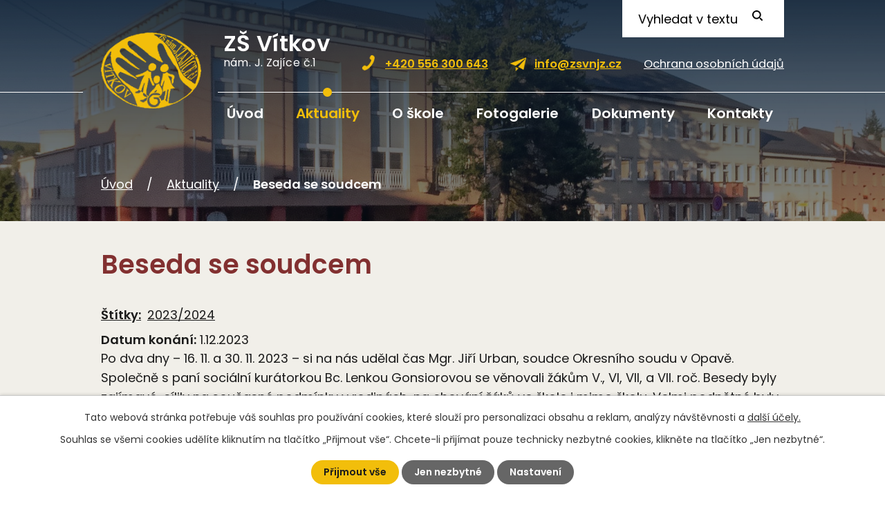

--- FILE ---
content_type: text/html; charset=utf-8
request_url: https://www.zsvitkovnjz.cz/aktuality/beseda-se-soudcem
body_size: 6969
content:
<!DOCTYPE html>
<html lang="cs" data-lang-system="cs">
	<head>



		<!--[if IE]><meta http-equiv="X-UA-Compatible" content="IE=EDGE"><![endif]-->
			<meta name="viewport" content="width=device-width, initial-scale=1, user-scalable=yes">
			<meta http-equiv="content-type" content="text/html; charset=utf-8" />
			<meta name="robots" content="index,follow" />
			<meta name="author" content="Antee s.r.o." />
			<meta name="description" content="Po dva dny – 16. 11. a 30. 11. 2023 – si na nás udělal čas Mgr. Jiří Urban, soudce Okresního soudu v Opavě. Společně s paní sociální kurátorkou Bc. Lenkou Gonsiorovou se věnovali žákům V., VI, VII, a VII. roč. Besedy byly zajímavé, cílily na současné podmínky v rodinách, na chování žáků ve škole i mimo školu. Velmi podnětné byly dotazy a odpovědi směřující k vandalismu, skrytému záškoláctví a k neomluveným hodinám. Dnes už víme, že se nic takového nevyplácí.
Paní Gonsiorová nabídla žákům individuální konzultace, pokud budou potřebovat a chtít s čímkoli poradit. Mohou ji navštívit v budově MěÚ Vítkov.
To, že jsme mohli otevřeně diskutovat s oběma, mělo pro nás obrovský význam. Děkujeme panu soudci i paní kurátorce, že byli s námi.
žáci VIII. roč." />
			<meta name="viewport" content="width=device-width, initial-scale=1, user-scalable=yes" />
			<meta property="og:image" content="http://www.zsvitkovnjz.cz/image.php?oid=10608547" />
<title>Beseda se soudcem | Základní škola, Vítkov, nám. J. Zajíce č. 1, přísp. org.</title>

		<link rel="stylesheet" type="text/css" href="https://cdn.antee.cz/jqueryui/1.8.20/css/smoothness/jquery-ui-1.8.20.custom.css?v=2" integrity="sha384-969tZdZyQm28oZBJc3HnOkX55bRgehf7P93uV7yHLjvpg/EMn7cdRjNDiJ3kYzs4" crossorigin="anonymous" />
		<link rel="stylesheet" type="text/css" href="/style.php?nid=Q1FJTUk=&amp;ver=1768399196" />
		<link rel="stylesheet" type="text/css" href="/css/libs.css?ver=1768399900" />
		<link rel="stylesheet" type="text/css" href="https://cdn.antee.cz/genericons/genericons/genericons.css?v=2" integrity="sha384-DVVni0eBddR2RAn0f3ykZjyh97AUIRF+05QPwYfLtPTLQu3B+ocaZm/JigaX0VKc" crossorigin="anonymous" />

		<script src="/js/jquery/jquery-3.0.0.min.js" ></script>
		<script src="/js/jquery/jquery-migrate-3.1.0.min.js" ></script>
		<script src="/js/jquery/jquery-ui.min.js" ></script>
		<script src="/js/jquery/jquery.ui.touch-punch.min.js" ></script>
		<script src="/js/libs.min.js?ver=1768399900" ></script>
		<script src="/js/ipo.min.js?ver=1768399889" ></script>
			<script src="/js/locales/cs.js?ver=1768399196" ></script>

			<script src='https://www.google.com/recaptcha/api.js?hl=cs&render=explicit' ></script>

		<link href="/aktuality?action=atom" type="application/atom+xml" rel="alternate" title="Aktuality">
		<link href="/dokumenty?action=atom" type="application/atom+xml" rel="alternate" title="Dokumenty">
		<link href="/skolni-druzina?action=atom" type="application/atom+xml" rel="alternate" title="Školní družina">
		<link href="/pripravna-trida?action=atom" type="application/atom+xml" rel="alternate" title="Přípravná třída">
		<link href="/pro-rodice?action=atom" type="application/atom+xml" rel="alternate" title="Pro rodiče">
		<link href="/spoluprace?action=atom" type="application/atom+xml" rel="alternate" title="Spolupráce">
		<link href="/projekty?action=atom" type="application/atom+xml" rel="alternate" title="Projekty">
		<link href="/zakovsky-parlament?action=atom" type="application/atom+xml" rel="alternate" title="Žákovský parlament">
		<link href="/ke-stazeni?action=atom" type="application/atom+xml" rel="alternate" title="Ke stažení">
		<link href="/vyrocni-zpravy?action=atom" type="application/atom+xml" rel="alternate" title="Výroční zprávy">
		<link href="/metodicke-materialy?action=atom" type="application/atom+xml" rel="alternate" title="Metodické materiály">
		<link href="/dalsi?action=atom" type="application/atom+xml" rel="alternate" title="Další">
<link rel="preconnect" href="https://fonts.googleapis.com">
<link rel="preconnect" href="https://fonts.gstatic.com" crossorigin>
<link href="https://fonts.googleapis.com/css2?family=Poppins:wght@400;600&amp;display=fallback" rel="stylesheet">
<link href="/image.php?nid=19677&amp;oid=8551685&amp;width=32" rel="icon" type="image/png">
<link rel="shortcut icon" href="/image.php?nid=19677&amp;oid=8551685&amp;width=32">
<script>
ipo.api.live('body', function(el) {
//posun patičky
$(el).find("#ipocopyright").insertAfter("#ipocontainer");
//backlink
$(el).find(".backlink").addClass("action-button");
//fulltext
$(el).find(".elasticSearchForm").prependTo(".header-container .fulltext");
});
ipo.api.live(".header-container .fulltext > a", function(el){
if ($(window).width() < 1025)
{
var ikonaLupa = $(el).find(".ikona-lupa");
$(el).click(function(e) {
e.preventDefault();
$(this).toggleClass("search-active");
if($(this).hasClass("search-active")) {
$(ikonaLupa).text('X');
$(ikonaLupa).attr("title","Zavřít vyhledávání");
} else {
$(this).removeClass("search-active");
$(ikonaLupa).attr("title","Otevřít vyhledávání");
$(".elasticSearchForm input[type=text]").val("");
}
$(".elasticSearchForm").animate({height: "toggle"});
$(".elasticSearchForm input[type=text]").focus();
});
}
});
</script>





<link rel="preload" href="/image.php?nid=19677&amp;oid=8551697&amp;height=127" as="image">
	</head>

	<body id="page8462018" class="subpage8462018"
			
			data-nid="19677"
			data-lid="CZ"
			data-oid="8462018"
			data-layout-pagewidth="1024"
			
			data-slideshow-timer="3"
			 data-ipo-article-id="832138" data-ipo-article-tags="2023/2024"
						
				
				data-layout="responsive" data-viewport_width_responsive="1024"
			>



							<div id="snippet-cookiesConfirmation-euCookiesSnp">			<div id="cookieChoiceInfo" class="cookie-choices-info template_1">
					<p>Tato webová stránka potřebuje váš souhlas pro používání cookies, které slouží pro personalizaci obsahu a reklam, analýzy návštěvnosti a 
						<a class="cookie-button more" href="https://navody.antee.cz/cookies" target="_blank">další účely.</a>
					</p>
					<p>
						Souhlas se všemi cookies udělíte kliknutím na tlačítko „Přijmout vše“. Chcete-li přijímat pouze technicky nezbytné cookies, klikněte na tlačítko „Jen nezbytné“.
					</p>
				<div class="buttons">
					<a class="cookie-button action-button ajax" id="cookieChoiceButton" rel=”nofollow” href="/aktuality/beseda-se-soudcem?do=cookiesConfirmation-acceptAll">Přijmout vše</a>
					<a class="cookie-button cookie-button--settings action-button ajax" rel=”nofollow” href="/aktuality/beseda-se-soudcem?do=cookiesConfirmation-onlyNecessary">Jen nezbytné</a>
					<a class="cookie-button cookie-button--settings action-button ajax" rel=”nofollow” href="/aktuality/beseda-se-soudcem?do=cookiesConfirmation-openSettings">Nastavení</a>
				</div>
			</div>
</div>				<div id="ipocontainer">

			<div class="menu-toggler">

				<span>Menu</span>
				<span class="genericon genericon-menu"></span>
			</div>

			<span id="back-to-top">

				<i class="fa fa-angle-up"></i>
			</span>

			<div id="ipoheader">

				<div class="header-container flex-container layout-container">
	<a href="/" class="header-logo">
		<img src="/image.php?nid=19677&amp;oid=8551697&amp;height=127" height="127" alt="logo">
		<span>
			<strong>ZŠ Vítkov</strong>
			<span>nám. J. Zajíce č.1</span>
		</span>
	</a>
	<div class="header__kontakt flex-container">
		<a href="tel:+420556300643">+420 556 300 643</a>
		<a href="mailto:info@zsvnjz.cz">info@zsvnjz.cz</a>
		<a class="gdpr" href="/ochrana-osobnich-udaju">Ochrana osobních údajů</a>
	</div>

	<div class="fulltext">
		<a href="#"><span title="Otevřít vyhledávání" class="ikona-lupa">Ikona</span></a>
	</div>
</div>

<div class="header__bg">
	
		 
		
		<div class="header__bg--sp" style="background-image:url(/image.php?oid=8551683&amp;nid=19677&amp;width=2000);">
			<br>
		</div>
		 
		
	
</div>			</div>

			<div id="ipotopmenuwrapper">

				<div id="ipotopmenu">
<h4 class="hiddenMenu">Horní menu</h4>
<ul class="topmenulevel1"><li class="topmenuitem1 noborder" id="ipomenu8361565"><a href="/">Úvod</a></li><li class="topmenuitem1 active" id="ipomenu8462018"><a href="/aktuality">Aktuality</a></li><li class="topmenuitem1" id="ipomenu8462019"><a href="/o-skole">O škole</a><ul class="topmenulevel2"><li class="topmenuitem2" id="ipomenu8462443"><a href="/zakladni-skola">Základní škola</a></li><li class="topmenuitem2" id="ipomenu8462439"><a href="/skolni-druzina">Školní družina</a></li><li class="topmenuitem2" id="ipomenu8462440"><a href="/pripravna-trida">Přípravná třída</a></li><li class="topmenuitem2" id="ipomenu8462448"><a href="/zakovsky-parlament">Žákovský parlament</a></li><li class="topmenuitem2" id="ipomenu8462445"><a href="/pro-rodice">Pro rodiče</a></li><li class="topmenuitem2" id="ipomenu8462447"><a href="/projekty">Projekty</a></li><li class="topmenuitem2" id="ipomenu8462446"><a href="/spoluprace">Spolupráce</a></li><li class="topmenuitem2" id="ipomenu8462020"><a href="/skolska-rada">Školská rada</a></li><li class="topmenuitem2" id="ipomenu8462444"><a href="/ochrana-osobnich-udaju">Ochrana osobních údajů</a></li><li class="topmenuitem2" id="ipomenu8361567"><a href="/povinne-zverejnovane-informace">Povinně zveřejňované informace</a></li></ul></li><li class="topmenuitem1" id="ipomenu8462433"><a href="/fotogalerie">Fotogalerie</a></li><li class="topmenuitem1" id="ipomenu8462436"><a href="/dokumenty">Dokumenty</a><ul class="topmenulevel2"><li class="topmenuitem2" id="ipomenu8838876"><a href="/ke-stazeni">Ke stažení</a></li><li class="topmenuitem2" id="ipomenu8838878"><a href="/vyrocni-zpravy">Výroční zprávy</a></li><li class="topmenuitem2" id="ipomenu8838881"><a href="/metodicke-materialy">Metodické materiály</a></li><li class="topmenuitem2" id="ipomenu8838882"><a href="/dalsi">Další</a></li></ul></li><li class="topmenuitem1" id="ipomenu8462438"><a href="/kontakty">Kontakty</a></li></ul>
					<div class="cleartop"></div>
				</div>
			</div>
			<div id="ipomain">
				<div class="elasticSearchForm elasticSearch-container" id="elasticSearch-form-8529401" >
	<h4 class="newsheader">Fulltextové vyhledávání</h4>
	<div class="newsbody">
<form action="/aktuality/beseda-se-soudcem?do=mainSection-elasticSearchForm-8529401-form-submit" method="post" id="frm-mainSection-elasticSearchForm-8529401-form">
<label hidden="" for="frmform-q">Fulltextové vyhledávání</label><input type="text" placeholder="Vyhledat v textu" autocomplete="off" name="q" id="frmform-q" value=""> 			<input type="submit" value="Hledat" class="action-button">
			<div class="elasticSearch-autocomplete"></div>
</form>
	</div>
</div>

<script >

	app.index.requireElasticSearchAutocomplete('frmform-q', "\/fulltextove-vyhledavani?do=autocomplete");
</script>

				<div id="ipomainframe">
					<div id="ipopage">
<div id="iponavigation">
	<h5 class="hiddenMenu">Drobečková navigace</h5>
	<p>
			<a href="/">Úvod</a> <span class="separator">&gt;</span>
			<a href="/aktuality">Aktuality</a> <span class="separator">&gt;</span>
			<span class="currentPage">Beseda se soudcem</span>
	</p>

</div>
						<div class="ipopagetext">
							<div class="blog view-detail content">
								
								<h1>Beseda se soudcem</h1>

<div id="snippet--flash"></div>
								
																	

<hr class="cleaner">


		<div class="tags table-row auto type-tags">
		<a class="box-by-content" href="/aktuality/beseda-se-soudcem?do=tagsRenderer-clearFilter" title="Ukázat vše">Štítky:</a>
		<ul>

			<li><a href="/aktuality/beseda-se-soudcem?tagsRenderer-tag=2023%2F2024&amp;do=tagsRenderer-filterTag" title="Filtrovat podle 2023/2024">2023/2024</a></li>
		</ul>
	</div>
	

<hr class="cleaner">

<div class="article">
			<div class="dates table-row auto">
			<span class="box-by-content">Datum konání:</span>
			<div class="type-datepicker">1.12.2023</div>
		</div>
			

	<div class="paragraph text clearfix">
<p>Po dva dny – 16. 11. a 30. 11. 2023 – si na nás udělal čas Mgr. Jiří Urban, soudce Okresního soudu v Opavě. Společně s paní sociální kurátorkou Bc. Lenkou Gonsiorovou se věnovali žákům V., VI, VII, a VII. roč. Besedy byly zajímavé, cílily na současné podmínky v rodinách, na chování žáků ve škole i mimo školu. Velmi podnětné byly dotazy a odpovědi směřující k vandalismu, skrytému záškoláctví a k neomluveným hodinám. Dnes už víme, že se nic takového nevyplácí.</p>
<p>Paní Gonsiorová nabídla žákům individuální konzultace, pokud budou potřebovat a chtít s čímkoli poradit. Mohou ji navštívit v budově MěÚ Vítkov.</p>
<p>To, že jsme mohli otevřeně diskutovat s oběma, mělo pro nás obrovský význam. Děkujeme panu soudci i paní kurátorce, že byli s námi.</p>
<p>žáci VIII. roč.</p>	</div>
		
<div id="snippet--images"><div class="images clearfix">

																				<div class="image-wrapper" data-img="10608543" style="margin: 22.00px; padding: 6px;">
				<div class="image-inner-wrapper ">
			<div class="image-thumbnail" style="width: 200px; height: 200px;">
				<a class="image-detail" href="/image.php?nid=19677&amp;oid=10608543&amp;width=700" data-srcset="/image.php?nid=19677&amp;oid=10608543&amp;width=1600 1600w, /image.php?nid=19677&amp;oid=10608543&amp;width=1200 1200w, /image.php?nid=19677&amp;oid=10608543&amp;width=700 700w, /image.php?nid=19677&amp;oid=10608543&amp;width=300 300w" data-image-width="1600" data-image-height="749" data-caption="" target="_blank">
<img alt="" style="margin: 0px -114px;" loading="lazy" width="427" height="200" data-src="/image.php?nid=19677&amp;oid=10608543&amp;width=427&amp;height=200">
</a>
			</div>
					</div>
	</div>
																			<div class="image-wrapper" data-img="10608544" style="margin: 22.00px; padding: 6px;">
				<div class="image-inner-wrapper ">
			<div class="image-thumbnail" style="width: 200px; height: 200px;">
				<a class="image-detail" href="/image.php?nid=19677&amp;oid=10608544&amp;width=700" data-srcset="/image.php?nid=19677&amp;oid=10608544&amp;width=1248 1600w, /image.php?nid=19677&amp;oid=10608544&amp;width=1200 1200w, /image.php?nid=19677&amp;oid=10608544&amp;width=700 700w, /image.php?nid=19677&amp;oid=10608544&amp;width=300 300w" data-image-width="1248" data-image-height="936" data-caption="" target="_blank">
<img alt="" style="margin: 0px -34px;" loading="lazy" width="267" height="200" data-src="/image.php?nid=19677&amp;oid=10608544&amp;width=267&amp;height=200">
</a>
			</div>
					</div>
	</div>
		<hr class="cleaner">
</div>
</div>


<div id="snippet--uploader"></div>			<div class="article-footer">
													<div class="published"><span>Publikováno:</span> 10. 12. 2023 21:39</div>

						<div class="author table-row auto">
				<div class="box-by-content author-label">Autor:</div>
				<div class="box-by-content type-shorttext">Bej</div>
			</div>
					</div>
	
</div>

<hr class="cleaner">
<div class="content-paginator clearfix">
	<span class="linkprev">
		<a href="/aktuality/loutkove-divadlo-o-hvezdicce">

			<span class="linkprev-chevron">
				<i class="fa fa-angle-left"></i>
			</span>
			<span class="linkprev-text">
				<span class="linkprev-title">Loutkové divadlo O…</span>
				<span class="linkprev-date">Datum konání: 6. 12. 2023 </span>
			</span>
		</a>
	</span>
	<span class="linkback">
		<a href='/aktuality'>
			<span class="linkback-chevron">
				<i class="fa fa-undo"></i>
			</span>
			<span class="linkback-text">
				<span>Zpět na přehled</span>
			</span>
		</a>
	</span>
	<span class="linknext">
		<a href="/aktuality/adventni-olomouc">

			<span class="linknext-chevron">
				<i class="fa fa-angle-right"></i>
			</span>
			<span class="linknext-text">
				<span class="linknext-title">Adventní Olomouc</span>
				<span class="linknext-date">Datum konání: 1. 12. 2023 </span>
			</span>
		</a>
	</span>
</div>

		
															</div>
						</div>
					</div>


					

					

					<div class="hrclear"></div>
					<div id="ipocopyright">
<div class="copyright">
	<div class="footer-container flex-container layout-container">
	<div class="footer-info">
		<h2>Základní škola, Vítkov, nám. J. Zajíce č. 1, přísp. org.</h2>
		<p>
			<strong>Adresa</strong><br>
			nám. J. Zajíce 1, 749 01 Vítkov
		</p>
		<p>
			<strong>Telefon</strong><br>
			<a href="tel:+420556300643">+420 556 300 643</a>, <a href="tel:+420739355671">+420 739 355 671</a>
		</p>
		<p>
			<strong>E-mail</strong><br>
			<a href="mailto:info@zsvnjz.cz">info@zsvnjz.cz</a>
		</p>
		<p>
			<strong>Datová schránka</strong><br>
			9wggiiq
		</p>
	</div>
	<a target="_blank" rel="noopener noreferrer" class="footer-mapa action-button" href="https://goo.gl/maps/uHmJb49S8nkJfn7a8">Kde nás najdete?</a>
</div>
<div class="row antee">
	<p class="layout-container">
		© 2026 Základní škola, Vítkov, nám. J. Zajíce č. 1, příspěvková organizace, <a href="mailto:reditel@zsvnjz.cz">Kontaktovat webmastera</a>, <span id="links"><a href="/prohlaseni-o-pristupnosti">Prohlášení o přístupnosti</a>, <a href="/mapa-stranek">Mapa stránek</a></span><br>ANTEE s.r.o. - <a href="https://www.antee.cz" rel="nofollow">Tvorba webových stránek</a>, Redakční systém IPO
	</p>
</div>
</div>
					</div>
					<div id="ipostatistics">
<script >
	var _paq = _paq || [];
	_paq.push(['disableCookies']);
	_paq.push(['trackPageView']);
	_paq.push(['enableLinkTracking']);
	(function() {
		var u="https://matomo.antee.cz/";
		_paq.push(['setTrackerUrl', u+'piwik.php']);
		_paq.push(['setSiteId', 6320]);
		var d=document, g=d.createElement('script'), s=d.getElementsByTagName('script')[0];
		g.defer=true; g.async=true; g.src=u+'piwik.js'; s.parentNode.insertBefore(g,s);
	})();
</script>
<script >
	$(document).ready(function() {
		$('a[href^="mailto"]').on("click", function(){
			_paq.push(['setCustomVariable', 1, 'Click mailto','Email='+this.href.replace(/^mailto:/i,'') + ' /Page = ' +  location.href,'page']);
			_paq.push(['trackGoal', 8]);
			_paq.push(['trackPageView']);
		});

		$('a[href^="tel"]').on("click", function(){
			_paq.push(['setCustomVariable', 1, 'Click telefon','Telefon='+this.href.replace(/^tel:/i,'') + ' /Page = ' +  location.href,'page']);
			_paq.push(['trackPageView']);
		});
	});
</script>
					</div>

					<div id="ipofooter">
						
					</div>
				</div>
			</div>
		</div>
	</body>
</html>
